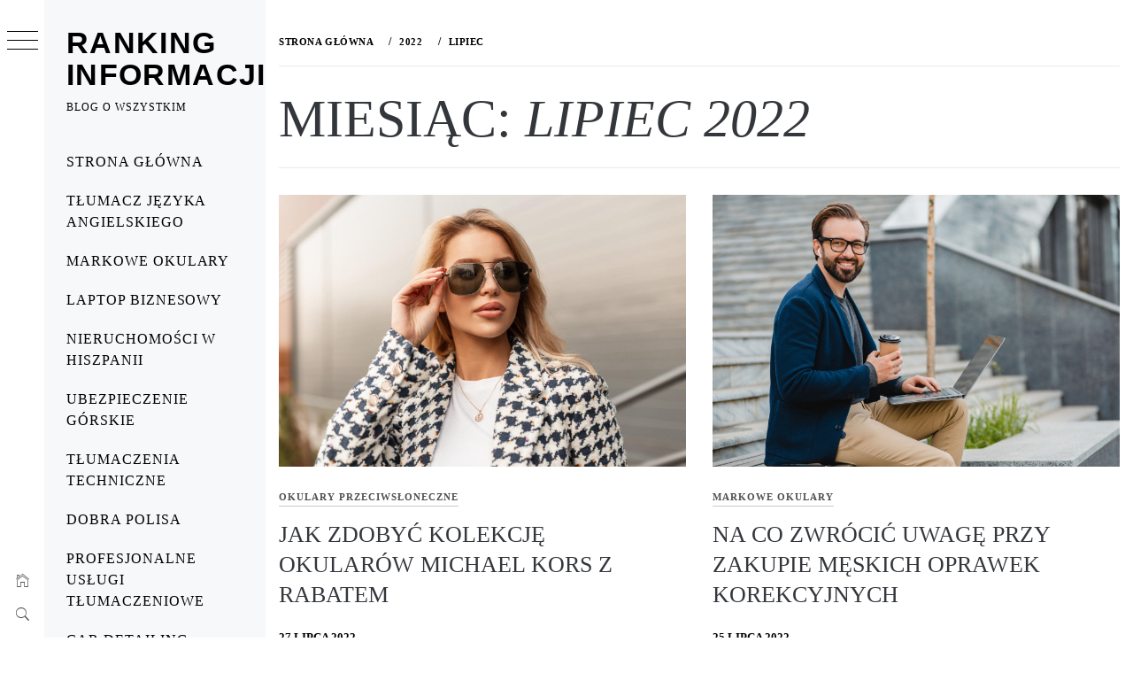

--- FILE ---
content_type: text/html; charset=UTF-8
request_url: https://www.rankingiofe.pl/2022/07/
body_size: 24842
content:
<!DOCTYPE html><html lang="pl-PL"><head><script data-no-optimize="1">var litespeed_docref=sessionStorage.getItem("litespeed_docref");litespeed_docref&&(Object.defineProperty(document,"referrer",{get:function(){return litespeed_docref}}),sessionStorage.removeItem("litespeed_docref"));</script> <meta charset="UTF-8"><meta name="viewport" content="width=device-width, initial-scale=1.0, maximum-scale=1.0, user-scalable=no" /><link rel="profile" href="http://gmpg.org/xfn/11"><title>lipiec 2022 &#8211; Ranking informacji</title><style type="text/css">body .primary-background,
            body button:hover,
            body button:focus,
            body input[type="button"]:hover,
            body input[type="reset"]:hover,
            body input[type="reset"]:focus,
            body input[type="submit"]:hover,
            body input[type="submit"]:focus,
            body .widget .social-widget-menu ul li,
            body .comments-area .comment-list .reply,
            body .slide-categories a:hover,
            body .slide-categories a:focus,
            body .widget .social-widget-menu ul li:hover a:before,
            body .widget .social-widget-menu ul li:focus a:before,
            body .ham,
            body .ham:before,
            body .ham:after,
            body .btn-load-more {
                background: #33363b;
            }

            body .entry-title,
            body .entry-title a {
                color: #33363b;

            }

                        body .secondary-background,
            body .wp-block-quote,
            body button,
            body input[type="button"],
            body input[type="reset"],
            body input[type="submit"],
            body .widget.widget_minimal_grid_tab_posts_widget ul.nav-tabs li.active a,
            body .widget.widget_minimal_grid_tab_posts_widget ul.nav-tabs > li > a:focus,
            body .widget.widget_minimal_grid_tab_posts_widget ul.nav-tabs > li > a:hover,
            body .author-info .author-social > a:hover,
            body .author-info .author-social > a:focus,
            body .widget .social-widget-menu ul li a:before,
            body .widget .social-widget-menu ul li:hover,
            body .widget .social-widget-menu ul li:focus,
            body .moretag,
            body .moretag,
            body .thememattic-search-icon:before,
            body .slide-categories a,
            body .search-button.active .thememattic-search-icon:before,
            body .search-button.active .thememattic-search-icon:after,
            body .btn-load-more:hover,
            body .btn-load-more:focus,
            body .menu-description{
                background: #ff2222;
            }

            body.woocommerce #content input.button.alt:hover,
            body.woocommerce #respond input#submit.alt:hover,
            body.woocommerce a.button.alt:hover,
            body.woocommerce button.button.alt:hover,
            body.woocommerce input.button.alt:hover,
            body.woocommerce-page #content input.button.alt:hover,
            body.woocommerce-page #respond input#submit.alt:hover,
            body.woocommerce-page a.button.alt:hover,
            body.woocommerce-page button.button.alt:hover,
            body.woocommerce-page input.button.alt:hover,
            body.woocommerce #content input.button,
            body.woocommerce #respond input#submit,
            body.woocommerce a.button,
            body.woocommerce button.button,
            body.woocommerce input.button,
            body.woocommerce-page #content input.button,
            body.woocommerce-page #respond input#submit,
            body.woocommerce-page a.button,
            body.woocommerce-page button.button,
            body.woocommerce-page input.button,
            body.woocommerce #respond input#submit.alt,
            body.woocommerce a.button.alt,
            body.woocommerce button.button.alt,
            body.woocommerce input.button.alt,
            body.woocommerce .site span.onsale:hover,
            body.woocommerce .site span.onsale:focus,
            body.woocommerce-active .site .widget .onsale:hover,
            body.woocommerce-active .site .widget .onsale:focus{
                background: #ff2222;
            }

            body .sticky header:before,
            body a:hover,
            body a:focus,
            body a:active,
            body .main-navigation .menu-wrapper > ul > li.current-menu-item > a,
            body .main-navigation .menu-wrapper > ul > li:hover > a,
            body .main-navigation .menu-wrapper > ul > li:focus > a,
            body .sidr a:hover,
            body .sidr a:focus,
            body .page-numbers.current {
                color: #ff2222;
            }

            body .ajax-loader,
            body .thememattic-search-icon:after {
                border-color: #ff2222 !important;
            }

                        body .section-recommended.section-bg {
                background: #f9e3d2;
            }

                        body .section-recommended.section-bg .home-full-grid-cat-section,
            body .section-recommended.section-bg .home-full-grid-cat-section a {
                color: #333;
            }

                        body,
            body .primary-font,
            body .site .site-title,
            body .section-title{
                font-family: Roboto !important;
            }

                        body .main-navigation #primary-menu li a,
            body h1, body h2, body h3, body h4, body h5, body h6,
            body .secondary-font,
            body .prime-excerpt,
            body blockquote,
            body.single .entry-content:before, .page .entry-content:before {
                font-family: Oswald !important;
            }

                        body .site-title {
                font-size: 34px !important;
            }

                        body, body button, body input, body select, body textarea, body p {
                font-size: 15px !important;
            }

                        body h1 {
                font-size: 32px;
            }

                        body h2,
            h2.entry-title {
                font-size: 26px;
            }

            body.woocommerce ul.products li.product .woocommerce-loop-category__title,
            body.woocommerce ul.products li.product .woocommerce-loop-product__title,
            body.woocommerce ul.products li.product h3{
                font-size: 26px;
            }
                        body h3 {
                font-size: 24px;
            }

                        body h4 {
                font-size: 18px;
            }

                        body h5 {
                font-size: 14px;
            }

                        body .masonry-grid.masonry-col article .entry-content,
            body .masonry-grid.masonry-col article .entry-content p {
                font-size: 15px !important;
            }

                        body .footer-widget-area {
                background: #f6f8f9;
            }

                        body .footer-widget-area,
            body .site-footer .widget-title,
            body .site-footer,
            body .site-footer a,
            body .site-footer a:visited {
                color: #000;
            }</style><meta name='robots' content='max-image-preview:large, noindex' /><link rel='dns-prefetch' href='//cdn.thememattic.com' /><link rel='dns-prefetch' href='//fonts.googleapis.com' /><link rel="alternate" type="application/rss+xml" title="Ranking informacji &raquo; Kanał z wpisami" href="https://www.rankingiofe.pl/feed/" /><link rel="alternate" type="application/rss+xml" title="Ranking informacji &raquo; Kanał z komentarzami" href="https://www.rankingiofe.pl/comments/feed/" /><style id='wp-img-auto-sizes-contain-inline-css' type='text/css'>img:is([sizes=auto i],[sizes^="auto," i]){contain-intrinsic-size:3000px 1500px}
/*# sourceURL=wp-img-auto-sizes-contain-inline-css */</style><link data-optimized="2" rel="stylesheet" href="https://www.rankingiofe.pl/wp-content/litespeed/css/3f950ac3f00c6ab2df39b6659afe3c09.css?ver=8427e" /><style id='global-styles-inline-css' type='text/css'>:root{--wp--preset--aspect-ratio--square: 1;--wp--preset--aspect-ratio--4-3: 4/3;--wp--preset--aspect-ratio--3-4: 3/4;--wp--preset--aspect-ratio--3-2: 3/2;--wp--preset--aspect-ratio--2-3: 2/3;--wp--preset--aspect-ratio--16-9: 16/9;--wp--preset--aspect-ratio--9-16: 9/16;--wp--preset--color--black: #000000;--wp--preset--color--cyan-bluish-gray: #abb8c3;--wp--preset--color--white: #ffffff;--wp--preset--color--pale-pink: #f78da7;--wp--preset--color--vivid-red: #cf2e2e;--wp--preset--color--luminous-vivid-orange: #ff6900;--wp--preset--color--luminous-vivid-amber: #fcb900;--wp--preset--color--light-green-cyan: #7bdcb5;--wp--preset--color--vivid-green-cyan: #00d084;--wp--preset--color--pale-cyan-blue: #8ed1fc;--wp--preset--color--vivid-cyan-blue: #0693e3;--wp--preset--color--vivid-purple: #9b51e0;--wp--preset--gradient--vivid-cyan-blue-to-vivid-purple: linear-gradient(135deg,rgb(6,147,227) 0%,rgb(155,81,224) 100%);--wp--preset--gradient--light-green-cyan-to-vivid-green-cyan: linear-gradient(135deg,rgb(122,220,180) 0%,rgb(0,208,130) 100%);--wp--preset--gradient--luminous-vivid-amber-to-luminous-vivid-orange: linear-gradient(135deg,rgb(252,185,0) 0%,rgb(255,105,0) 100%);--wp--preset--gradient--luminous-vivid-orange-to-vivid-red: linear-gradient(135deg,rgb(255,105,0) 0%,rgb(207,46,46) 100%);--wp--preset--gradient--very-light-gray-to-cyan-bluish-gray: linear-gradient(135deg,rgb(238,238,238) 0%,rgb(169,184,195) 100%);--wp--preset--gradient--cool-to-warm-spectrum: linear-gradient(135deg,rgb(74,234,220) 0%,rgb(151,120,209) 20%,rgb(207,42,186) 40%,rgb(238,44,130) 60%,rgb(251,105,98) 80%,rgb(254,248,76) 100%);--wp--preset--gradient--blush-light-purple: linear-gradient(135deg,rgb(255,206,236) 0%,rgb(152,150,240) 100%);--wp--preset--gradient--blush-bordeaux: linear-gradient(135deg,rgb(254,205,165) 0%,rgb(254,45,45) 50%,rgb(107,0,62) 100%);--wp--preset--gradient--luminous-dusk: linear-gradient(135deg,rgb(255,203,112) 0%,rgb(199,81,192) 50%,rgb(65,88,208) 100%);--wp--preset--gradient--pale-ocean: linear-gradient(135deg,rgb(255,245,203) 0%,rgb(182,227,212) 50%,rgb(51,167,181) 100%);--wp--preset--gradient--electric-grass: linear-gradient(135deg,rgb(202,248,128) 0%,rgb(113,206,126) 100%);--wp--preset--gradient--midnight: linear-gradient(135deg,rgb(2,3,129) 0%,rgb(40,116,252) 100%);--wp--preset--font-size--small: 13px;--wp--preset--font-size--medium: 20px;--wp--preset--font-size--large: 36px;--wp--preset--font-size--x-large: 42px;--wp--preset--spacing--20: 0.44rem;--wp--preset--spacing--30: 0.67rem;--wp--preset--spacing--40: 1rem;--wp--preset--spacing--50: 1.5rem;--wp--preset--spacing--60: 2.25rem;--wp--preset--spacing--70: 3.38rem;--wp--preset--spacing--80: 5.06rem;--wp--preset--shadow--natural: 6px 6px 9px rgba(0, 0, 0, 0.2);--wp--preset--shadow--deep: 12px 12px 50px rgba(0, 0, 0, 0.4);--wp--preset--shadow--sharp: 6px 6px 0px rgba(0, 0, 0, 0.2);--wp--preset--shadow--outlined: 6px 6px 0px -3px rgb(255, 255, 255), 6px 6px rgb(0, 0, 0);--wp--preset--shadow--crisp: 6px 6px 0px rgb(0, 0, 0);}:where(.is-layout-flex){gap: 0.5em;}:where(.is-layout-grid){gap: 0.5em;}body .is-layout-flex{display: flex;}.is-layout-flex{flex-wrap: wrap;align-items: center;}.is-layout-flex > :is(*, div){margin: 0;}body .is-layout-grid{display: grid;}.is-layout-grid > :is(*, div){margin: 0;}:where(.wp-block-columns.is-layout-flex){gap: 2em;}:where(.wp-block-columns.is-layout-grid){gap: 2em;}:where(.wp-block-post-template.is-layout-flex){gap: 1.25em;}:where(.wp-block-post-template.is-layout-grid){gap: 1.25em;}.has-black-color{color: var(--wp--preset--color--black) !important;}.has-cyan-bluish-gray-color{color: var(--wp--preset--color--cyan-bluish-gray) !important;}.has-white-color{color: var(--wp--preset--color--white) !important;}.has-pale-pink-color{color: var(--wp--preset--color--pale-pink) !important;}.has-vivid-red-color{color: var(--wp--preset--color--vivid-red) !important;}.has-luminous-vivid-orange-color{color: var(--wp--preset--color--luminous-vivid-orange) !important;}.has-luminous-vivid-amber-color{color: var(--wp--preset--color--luminous-vivid-amber) !important;}.has-light-green-cyan-color{color: var(--wp--preset--color--light-green-cyan) !important;}.has-vivid-green-cyan-color{color: var(--wp--preset--color--vivid-green-cyan) !important;}.has-pale-cyan-blue-color{color: var(--wp--preset--color--pale-cyan-blue) !important;}.has-vivid-cyan-blue-color{color: var(--wp--preset--color--vivid-cyan-blue) !important;}.has-vivid-purple-color{color: var(--wp--preset--color--vivid-purple) !important;}.has-black-background-color{background-color: var(--wp--preset--color--black) !important;}.has-cyan-bluish-gray-background-color{background-color: var(--wp--preset--color--cyan-bluish-gray) !important;}.has-white-background-color{background-color: var(--wp--preset--color--white) !important;}.has-pale-pink-background-color{background-color: var(--wp--preset--color--pale-pink) !important;}.has-vivid-red-background-color{background-color: var(--wp--preset--color--vivid-red) !important;}.has-luminous-vivid-orange-background-color{background-color: var(--wp--preset--color--luminous-vivid-orange) !important;}.has-luminous-vivid-amber-background-color{background-color: var(--wp--preset--color--luminous-vivid-amber) !important;}.has-light-green-cyan-background-color{background-color: var(--wp--preset--color--light-green-cyan) !important;}.has-vivid-green-cyan-background-color{background-color: var(--wp--preset--color--vivid-green-cyan) !important;}.has-pale-cyan-blue-background-color{background-color: var(--wp--preset--color--pale-cyan-blue) !important;}.has-vivid-cyan-blue-background-color{background-color: var(--wp--preset--color--vivid-cyan-blue) !important;}.has-vivid-purple-background-color{background-color: var(--wp--preset--color--vivid-purple) !important;}.has-black-border-color{border-color: var(--wp--preset--color--black) !important;}.has-cyan-bluish-gray-border-color{border-color: var(--wp--preset--color--cyan-bluish-gray) !important;}.has-white-border-color{border-color: var(--wp--preset--color--white) !important;}.has-pale-pink-border-color{border-color: var(--wp--preset--color--pale-pink) !important;}.has-vivid-red-border-color{border-color: var(--wp--preset--color--vivid-red) !important;}.has-luminous-vivid-orange-border-color{border-color: var(--wp--preset--color--luminous-vivid-orange) !important;}.has-luminous-vivid-amber-border-color{border-color: var(--wp--preset--color--luminous-vivid-amber) !important;}.has-light-green-cyan-border-color{border-color: var(--wp--preset--color--light-green-cyan) !important;}.has-vivid-green-cyan-border-color{border-color: var(--wp--preset--color--vivid-green-cyan) !important;}.has-pale-cyan-blue-border-color{border-color: var(--wp--preset--color--pale-cyan-blue) !important;}.has-vivid-cyan-blue-border-color{border-color: var(--wp--preset--color--vivid-cyan-blue) !important;}.has-vivid-purple-border-color{border-color: var(--wp--preset--color--vivid-purple) !important;}.has-vivid-cyan-blue-to-vivid-purple-gradient-background{background: var(--wp--preset--gradient--vivid-cyan-blue-to-vivid-purple) !important;}.has-light-green-cyan-to-vivid-green-cyan-gradient-background{background: var(--wp--preset--gradient--light-green-cyan-to-vivid-green-cyan) !important;}.has-luminous-vivid-amber-to-luminous-vivid-orange-gradient-background{background: var(--wp--preset--gradient--luminous-vivid-amber-to-luminous-vivid-orange) !important;}.has-luminous-vivid-orange-to-vivid-red-gradient-background{background: var(--wp--preset--gradient--luminous-vivid-orange-to-vivid-red) !important;}.has-very-light-gray-to-cyan-bluish-gray-gradient-background{background: var(--wp--preset--gradient--very-light-gray-to-cyan-bluish-gray) !important;}.has-cool-to-warm-spectrum-gradient-background{background: var(--wp--preset--gradient--cool-to-warm-spectrum) !important;}.has-blush-light-purple-gradient-background{background: var(--wp--preset--gradient--blush-light-purple) !important;}.has-blush-bordeaux-gradient-background{background: var(--wp--preset--gradient--blush-bordeaux) !important;}.has-luminous-dusk-gradient-background{background: var(--wp--preset--gradient--luminous-dusk) !important;}.has-pale-ocean-gradient-background{background: var(--wp--preset--gradient--pale-ocean) !important;}.has-electric-grass-gradient-background{background: var(--wp--preset--gradient--electric-grass) !important;}.has-midnight-gradient-background{background: var(--wp--preset--gradient--midnight) !important;}.has-small-font-size{font-size: var(--wp--preset--font-size--small) !important;}.has-medium-font-size{font-size: var(--wp--preset--font-size--medium) !important;}.has-large-font-size{font-size: var(--wp--preset--font-size--large) !important;}.has-x-large-font-size{font-size: var(--wp--preset--font-size--x-large) !important;}
/*# sourceURL=global-styles-inline-css */</style><style id='classic-theme-styles-inline-css' type='text/css'>/*! This file is auto-generated */
.wp-block-button__link{color:#fff;background-color:#32373c;border-radius:9999px;box-shadow:none;text-decoration:none;padding:calc(.667em + 2px) calc(1.333em + 2px);font-size:1.125em}.wp-block-file__button{background:#32373c;color:#fff;text-decoration:none}
/*# sourceURL=/wp-includes/css/classic-themes.min.css */</style><style id='admin-bar-inline-css' type='text/css'>/* Hide CanvasJS credits for P404 charts specifically */
    #p404RedirectChart .canvasjs-chart-credit {
        display: none !important;
    }
    
    #p404RedirectChart canvas {
        border-radius: 6px;
    }

    .p404-redirect-adminbar-weekly-title {
        font-weight: bold;
        font-size: 14px;
        color: #fff;
        margin-bottom: 6px;
    }

    #wpadminbar #wp-admin-bar-p404_free_top_button .ab-icon:before {
        content: "\f103";
        color: #dc3545;
        top: 3px;
    }
    
    #wp-admin-bar-p404_free_top_button .ab-item {
        min-width: 80px !important;
        padding: 0px !important;
    }
    
    /* Ensure proper positioning and z-index for P404 dropdown */
    .p404-redirect-adminbar-dropdown-wrap { 
        min-width: 0; 
        padding: 0;
        position: static !important;
    }
    
    #wpadminbar #wp-admin-bar-p404_free_top_button_dropdown {
        position: static !important;
    }
    
    #wpadminbar #wp-admin-bar-p404_free_top_button_dropdown .ab-item {
        padding: 0 !important;
        margin: 0 !important;
    }
    
    .p404-redirect-dropdown-container {
        min-width: 340px;
        padding: 18px 18px 12px 18px;
        background: #23282d !important;
        color: #fff;
        border-radius: 12px;
        box-shadow: 0 8px 32px rgba(0,0,0,0.25);
        margin-top: 10px;
        position: relative !important;
        z-index: 999999 !important;
        display: block !important;
        border: 1px solid #444;
    }
    
    /* Ensure P404 dropdown appears on hover */
    #wpadminbar #wp-admin-bar-p404_free_top_button .p404-redirect-dropdown-container { 
        display: none !important;
    }
    
    #wpadminbar #wp-admin-bar-p404_free_top_button:hover .p404-redirect-dropdown-container { 
        display: block !important;
    }
    
    #wpadminbar #wp-admin-bar-p404_free_top_button:hover #wp-admin-bar-p404_free_top_button_dropdown .p404-redirect-dropdown-container {
        display: block !important;
    }
    
    .p404-redirect-card {
        background: #2c3338;
        border-radius: 8px;
        padding: 18px 18px 12px 18px;
        box-shadow: 0 2px 8px rgba(0,0,0,0.07);
        display: flex;
        flex-direction: column;
        align-items: flex-start;
        border: 1px solid #444;
    }
    
    .p404-redirect-btn {
        display: inline-block;
        background: #dc3545;
        color: #fff !important;
        font-weight: bold;
        padding: 5px 22px;
        border-radius: 8px;
        text-decoration: none;
        font-size: 17px;
        transition: background 0.2s, box-shadow 0.2s;
        margin-top: 8px;
        box-shadow: 0 2px 8px rgba(220,53,69,0.15);
        text-align: center;
        line-height: 1.6;
    }
    
    .p404-redirect-btn:hover {
        background: #c82333;
        color: #fff !important;
        box-shadow: 0 4px 16px rgba(220,53,69,0.25);
    }
    
    /* Prevent conflicts with other admin bar dropdowns */
    #wpadminbar .ab-top-menu > li:hover > .ab-item,
    #wpadminbar .ab-top-menu > li.hover > .ab-item {
        z-index: auto;
    }
    
    #wpadminbar #wp-admin-bar-p404_free_top_button:hover > .ab-item {
        z-index: 999998 !important;
    }
    
/*# sourceURL=admin-bar-inline-css */</style> <script type="litespeed/javascript" data-src="https://www.rankingiofe.pl/wp-includes/js/jquery/jquery.min.js" id="jquery-core-js"></script> <link rel="https://api.w.org/" href="https://www.rankingiofe.pl/wp-json/" /><link rel="EditURI" type="application/rsd+xml" title="RSD" href="https://www.rankingiofe.pl/xmlrpc.php?rsd" /><meta name="generator" content="WordPress 6.9" /> <script type="litespeed/javascript">var jabvfcr={selector:"DIV.site-copyright",manipulation:"html",html:'PRAWA AUTORSKIE © WSZELKIE PRAWA ZASTRZEŻONE'}</script> <link rel="shortcut icon" href="https://www.rankingiofe.pl/wp-content/uploads/2024/04/zblizenie-portret-mlodej-kobiety-z-azji-muzyka-skrzypek-gra-na-skrzypcach-relaks-w-ogrodzie.jpg" /></head><body class="archive date wp-theme-minimal-grid extended-menu hfeed thememattic-full-layout no-sidebar"><aside id="thememattic-aside" class="aside-panel"><div class="menu-mobile"><div class="trigger-nav"><div class="trigger-icon nav-toogle menu-mobile-toogle">
<a class="trigger-icon" href="javascript:void(0)">
<span class="icon-bar top"></span>
<span class="icon-bar middle"></span>
<span class="icon-bar bottom"></span>
</a></div></div><div class="trigger-nav-right"><ul class="nav-right-options"><li>
<span class="icon-search">
<i class="thememattic-icon ion-ios-search"></i>
</span></li><li>
<a class="site-logo site-logo-mobile" href="https://www.rankingiofe.pl">
<i class="thememattic-icon ion-ios-home-outline"></i>
</a></li></ul></div></div><div class="aside-menu"><div class="nav-panel"><div class="trigger-nav"><div class="trigger-icon trigger-icon-wraper nav-toogle nav-panel-toogle">
<a class="trigger-icon" href="javascript:void(0)">
<span class="icon-bar top"></span>
<span class="icon-bar middle"></span>
<span class="icon-bar bottom"></span>
</a></div></div><div class="asidepanel-icon"><div class="asidepanel-icon__item"><div class="contact-icons">
<a class="" href="https://www.rankingiofe.pl">
<i class="thememattic-icon ion-ios-home-outline"></i>
</a></div></div><div class="asidepanel-icon__item"><div class="contact-icons">
<span class="icon-search">
<i class="thememattic-icon ion-ios-search"></i>
</span></div></div></div></div><div class="menu-panel"><div class="menu-panel-wrapper"><div class="site-branding"><p class="site-title"><a href="https://www.rankingiofe.pl/"
rel="home">Ranking informacji</a></p><p class="site-description secondary-font">
Blog o wszystkim</p></div><div class="thememattic-navigation"><nav id="site-navigation" class="main-navigation">
<span class="toggle-menu" aria-controls="primary-menu" aria-expanded="false">
<span class="screen-reader-text">
Menu główne                                </span>
<i class="ham"></i>
</span><div class="menu-wrapper"><ul id="primary-menu" class="menu"><li id="menu-item-15" class="menu-item menu-item-type-custom menu-item-object-custom menu-item-15"><a href="/">Strona główna</a></li><li id="menu-item-42" class="menu-item menu-item-type-taxonomy menu-item-object-category menu-item-42"><a href="https://www.rankingiofe.pl/kategoria/tlumacz-jezyka-angielskiego/">Tłumacz języka angielskiego</a></li><li id="menu-item-478" class="menu-item menu-item-type-taxonomy menu-item-object-category menu-item-478"><a href="https://www.rankingiofe.pl/kategoria/markowe-okulary/">Markowe okulary</a></li><li id="menu-item-479" class="menu-item menu-item-type-taxonomy menu-item-object-category menu-item-479"><a href="https://www.rankingiofe.pl/kategoria/laptop-biznesowy/">Laptop biznesowy</a></li><li id="menu-item-480" class="menu-item menu-item-type-taxonomy menu-item-object-category menu-item-480"><a href="https://www.rankingiofe.pl/kategoria/nieruchomosci-w-hiszpanii/">Nieruchomości w Hiszpanii</a></li><li id="menu-item-481" class="menu-item menu-item-type-taxonomy menu-item-object-category menu-item-481"><a href="https://www.rankingiofe.pl/kategoria/ubezpieczenie-gorskie/">Ubezpieczenie górskie</a></li><li id="menu-item-482" class="menu-item menu-item-type-taxonomy menu-item-object-category menu-item-482"><a href="https://www.rankingiofe.pl/kategoria/tlumaczenia-techniczne/">Tłumaczenia techniczne</a></li><li id="menu-item-483" class="menu-item menu-item-type-taxonomy menu-item-object-category menu-item-483"><a href="https://www.rankingiofe.pl/kategoria/dobra-polisa/">Dobra polisa</a></li><li id="menu-item-484" class="menu-item menu-item-type-taxonomy menu-item-object-category menu-item-484"><a href="https://www.rankingiofe.pl/kategoria/profesjonalne-uslugi-tlumaczeniowe/">Profesjonalne usługi tłumaczeniowe</a></li><li id="menu-item-485" class="menu-item menu-item-type-taxonomy menu-item-object-category menu-item-485"><a href="https://www.rankingiofe.pl/kategoria/car-detailing/">Car detailing</a></li><li id="menu-item-486" class="menu-item menu-item-type-taxonomy menu-item-object-category menu-item-486"><a href="https://www.rankingiofe.pl/kategoria/ubezpieczenia-zdrowotne-dla-cudzoziemcow/">Ubezpieczenia zdrowotne dla cudzoziemców</a></li></ul></div></nav></div></div><div class="header-image-overlay"></div></div></div></aside><div id="page" class="site">
<a class="skip-link screen-reader-text" href="#content">Przejdź do treści</a><div class="popup-search"><div class="table-align"><div class="table-align-cell"><form role="search" method="get" class="search-form" action="https://www.rankingiofe.pl/">
<label>
<span class="screen-reader-text">Szukaj:</span>
<input type="search" class="search-field" placeholder="Szukaj &hellip;" value="" name="s" />
</label>
<input type="submit" class="search-submit" value="Szukaj" /></form></div></div><div class="close-popup"></div></div><div id="content" class="site-content"><header class="inner-banner"><div class="thememattic-breadcrumb"><div role="navigation" aria-label="Okruszki" class="breadcrumb-trail breadcrumbs" itemprop="breadcrumb"><ul class="trail-items" itemscope itemtype="http://schema.org/BreadcrumbList"><meta name="numberOfItems" content="3" /><meta name="itemListOrder" content="Ascending" /><li itemprop="itemListElement" itemscope itemtype="http://schema.org/ListItem" class="trail-item trail-begin"><a href="https://www.rankingiofe.pl/" rel="home" itemprop="item"><span itemprop="name">Strona główna</span></a><meta itemprop="position" content="1" /></li><li itemprop="itemListElement" itemscope itemtype="http://schema.org/ListItem" class="trail-item"><a href="https://www.rankingiofe.pl/2022/" itemprop="item"><span itemprop="name">2022</span></a><meta itemprop="position" content="2" /></li><li itemprop="itemListElement" itemscope itemtype="http://schema.org/ListItem" class="trail-item trail-end"><a href="https://www.rankingiofe.pl/2022/07/" itemprop="item"><span itemprop="name">lipiec</span></a><meta itemprop="position" content="3" /></li></ul></div></div><h1 class="entry-title">Miesiąc: <span>lipiec 2022</span></h1></header><div class="content-inner-wrapper"><div id="primary" class="content-area"><main id="main" class="site-main"><div class="masonry-grid masonry-col"><article id="post-129" class="post-129 post type-post status-publish format-standard has-post-thumbnail hentry category-okulary-przeciwsloneczne"><div class="tm-archive-wrapper"><div class="entry-content"><div class="post-thumb"><img data-lazyloaded="1" src="[data-uri]" width="1500" height="1000" data-src="https://www.rankingiofe.pl/wp-content/uploads/2022/07/fashionable-street-portrait-of-a-young-beautiful-girl-in-stylish-elegant-clothes-straightens-her-sunglasses-in-the-city.jpg" class="attachment-full size-full wp-post-image" alt="" decoding="async" fetchpriority="high" data-srcset="https://www.rankingiofe.pl/wp-content/uploads/2022/07/fashionable-street-portrait-of-a-young-beautiful-girl-in-stylish-elegant-clothes-straightens-her-sunglasses-in-the-city.jpg 1500w, https://www.rankingiofe.pl/wp-content/uploads/2022/07/fashionable-street-portrait-of-a-young-beautiful-girl-in-stylish-elegant-clothes-straightens-her-sunglasses-in-the-city-300x200.jpg 300w, https://www.rankingiofe.pl/wp-content/uploads/2022/07/fashionable-street-portrait-of-a-young-beautiful-girl-in-stylish-elegant-clothes-straightens-her-sunglasses-in-the-city-1024x683.jpg 1024w, https://www.rankingiofe.pl/wp-content/uploads/2022/07/fashionable-street-portrait-of-a-young-beautiful-girl-in-stylish-elegant-clothes-straightens-her-sunglasses-in-the-city-768x512.jpg 768w, https://www.rankingiofe.pl/wp-content/uploads/2022/07/fashionable-street-portrait-of-a-young-beautiful-girl-in-stylish-elegant-clothes-straightens-her-sunglasses-in-the-city-480x320.jpg 480w" data-sizes="(max-width: 1500px) 100vw, 1500px" /><div class="grid-item-overlay">
<a href="https://www.rankingiofe.pl/jak-zdobyc-kolekcje-okularow-michael-kors-z-rabatem/"><span></span></a></div></div><header class="entry-header"><div class='entry-meta-cat'><a href="https://www.rankingiofe.pl/kategoria/okulary-przeciwsloneczne/" rel="category tag">Okulary przeciwsłoneczne</a></div><h2 class="entry-title"><a href="https://www.rankingiofe.pl/jak-zdobyc-kolekcje-okularow-michael-kors-z-rabatem/" rel="bookmark">Jak zdobyć kolekcję okularów Michael Kors z rabatem</a></h2></header>
<span class="posted-on"><a href="https://www.rankingiofe.pl/2022/07/27/" rel="bookmark"><time class="entry-date published" datetime="2022-07-27T07:57:36+02:00">27 lipca 2022</time><time class="updated" datetime="2022-07-27T10:48:36+02:00">27 lipca 2022</time></a></span><p>Kolekcja okularów Michael Kors to marzenie każdej miłośniczki piękna. Marka Michael Kors znana jest z wyszukanego stylu, a okulary nie są wyjątkiem. Ten klasyczny, elegancki design doskonale współgra z uniwersalną estetyką mody tej marki, dzięki czemu jest idealnym dodatkiem do codziennej garderoby. Aby dostać swoje ręce na tej pięknej kolekcji w najlepszej możliwej cenie, będziesz chciał wiedzieć, jak zdobyć kolekcję [&hellip;]</p></div></div></article><article id="post-146" class="post-146 post type-post status-publish format-standard has-post-thumbnail hentry category-markowe-okulary"><div class="tm-archive-wrapper"><div class="entry-content"><div class="post-thumb"><img data-lazyloaded="1" src="[data-uri]" width="1500" height="1000" data-src="https://www.rankingiofe.pl/wp-content/uploads/2022/07/handsome-smiling-bearded-man-in-glasses-working-on-laptop.jpg" class="attachment-full size-full wp-post-image" alt="" decoding="async" data-srcset="https://www.rankingiofe.pl/wp-content/uploads/2022/07/handsome-smiling-bearded-man-in-glasses-working-on-laptop.jpg 1500w, https://www.rankingiofe.pl/wp-content/uploads/2022/07/handsome-smiling-bearded-man-in-glasses-working-on-laptop-300x200.jpg 300w, https://www.rankingiofe.pl/wp-content/uploads/2022/07/handsome-smiling-bearded-man-in-glasses-working-on-laptop-1024x683.jpg 1024w, https://www.rankingiofe.pl/wp-content/uploads/2022/07/handsome-smiling-bearded-man-in-glasses-working-on-laptop-768x512.jpg 768w, https://www.rankingiofe.pl/wp-content/uploads/2022/07/handsome-smiling-bearded-man-in-glasses-working-on-laptop-480x320.jpg 480w" data-sizes="(max-width: 1500px) 100vw, 1500px" /><div class="grid-item-overlay">
<a href="https://www.rankingiofe.pl/na-co-zwrocic-uwage-przy-zakupie-meskich-oprawek-korekcyjnych/"><span></span></a></div></div><header class="entry-header"><div class='entry-meta-cat'><a href="https://www.rankingiofe.pl/kategoria/markowe-okulary/" rel="category tag">Markowe okulary</a></div><h2 class="entry-title"><a href="https://www.rankingiofe.pl/na-co-zwrocic-uwage-przy-zakupie-meskich-oprawek-korekcyjnych/" rel="bookmark">Na co zwrócić uwagę przy zakupie męskich oprawek korekcyjnych</a></h2></header>
<span class="posted-on"><a href="https://www.rankingiofe.pl/2022/07/25/" rel="bookmark"><time class="entry-date published" datetime="2022-07-25T10:28:11+02:00">25 lipca 2022</time><time class="updated" datetime="2022-07-27T11:01:38+02:00">27 lipca 2022</time></a></span><p>Okulary korekcyjne to konieczność, gdy mamy problemy ze wzrokiem. Dlatego też, zwłaszcza gdy jesteśmy młodzi i nasz wzrok jest jeszcze doskonały, większość z nas skłania się do zakupu niektórych. Soczewki korekcyjne pomagają nam widzieć wyraźnie, bez rozmyć i zniekształceń obrazu. Mogą być używane do korygowania prezbiopii (stanu, który sprawia, że ludzie nie są w stanie skupić się na odległych obiektach), [&hellip;]</p></div></div></article><article id="post-124" class="post-124 post type-post status-publish format-standard has-post-thumbnail hentry category-ogrzewanie-podlogowe"><div class="tm-archive-wrapper"><div class="entry-content"><div class="post-thumb"><img data-lazyloaded="1" src="[data-uri]" width="1500" height="1000" data-src="https://www.rankingiofe.pl/wp-content/uploads/2022/07/stylish-and-modern-living-room-interior-with-blue-velvet-sofa-paintings-design-black-lamp-plant-table-and-decoration-concrete-floor.jpg" class="attachment-full size-full wp-post-image" alt="" decoding="async" data-srcset="https://www.rankingiofe.pl/wp-content/uploads/2022/07/stylish-and-modern-living-room-interior-with-blue-velvet-sofa-paintings-design-black-lamp-plant-table-and-decoration-concrete-floor.jpg 1500w, https://www.rankingiofe.pl/wp-content/uploads/2022/07/stylish-and-modern-living-room-interior-with-blue-velvet-sofa-paintings-design-black-lamp-plant-table-and-decoration-concrete-floor-300x200.jpg 300w, https://www.rankingiofe.pl/wp-content/uploads/2022/07/stylish-and-modern-living-room-interior-with-blue-velvet-sofa-paintings-design-black-lamp-plant-table-and-decoration-concrete-floor-1024x683.jpg 1024w, https://www.rankingiofe.pl/wp-content/uploads/2022/07/stylish-and-modern-living-room-interior-with-blue-velvet-sofa-paintings-design-black-lamp-plant-table-and-decoration-concrete-floor-768x512.jpg 768w, https://www.rankingiofe.pl/wp-content/uploads/2022/07/stylish-and-modern-living-room-interior-with-blue-velvet-sofa-paintings-design-black-lamp-plant-table-and-decoration-concrete-floor-480x320.jpg 480w" data-sizes="(max-width: 1500px) 100vw, 1500px" /><div class="grid-item-overlay">
<a href="https://www.rankingiofe.pl/jak-zainstalowac-ogrzewanie-podlogowe/"><span></span></a></div></div><header class="entry-header"><div class='entry-meta-cat'><a href="https://www.rankingiofe.pl/kategoria/ogrzewanie-podlogowe/" rel="category tag">Ogrzewanie podłogowe</a></div><h2 class="entry-title"><a href="https://www.rankingiofe.pl/jak-zainstalowac-ogrzewanie-podlogowe/" rel="bookmark">Jak zainstalować ogrzewanie podłogowe</a></h2></header>
<span class="posted-on"><a href="https://www.rankingiofe.pl/2022/07/23/" rel="bookmark"><time class="entry-date published updated" datetime="2022-07-23T09:38:45+02:00">23 lipca 2022</time></a></span><p>Instalacja ogrzewania podłogowego jest świetną opcją, aby utrzymać dom przytulny w zimnych porach roku i energooszczędny. Ogrzewanie podłogowe jest również znane jako ogrzewanie promiennikowe, ponieważ ogrzewa ziemię zamiast powietrza. Jest to naprawdę opłacalne rozwiązanie, które nie tylko pomoże Ci zaoszczędzić pieniądze, ale również może zwiększyć wartość Twojego domu.</p></div></div></article><article id="post-116" class="post-116 post type-post status-publish format-standard has-post-thumbnail hentry category-przetargi-medyczne"><div class="tm-archive-wrapper"><div class="entry-content"><div class="post-thumb"><img data-lazyloaded="1" src="[data-uri]" width="1500" height="1080" data-src="https://www.rankingiofe.pl/wp-content/uploads/2022/07/coronavirus-vaccine-composition-in-lab.jpg" class="attachment-full size-full wp-post-image" alt="" decoding="async" loading="lazy" data-srcset="https://www.rankingiofe.pl/wp-content/uploads/2022/07/coronavirus-vaccine-composition-in-lab.jpg 1500w, https://www.rankingiofe.pl/wp-content/uploads/2022/07/coronavirus-vaccine-composition-in-lab-300x216.jpg 300w, https://www.rankingiofe.pl/wp-content/uploads/2022/07/coronavirus-vaccine-composition-in-lab-1024x737.jpg 1024w, https://www.rankingiofe.pl/wp-content/uploads/2022/07/coronavirus-vaccine-composition-in-lab-768x553.jpg 768w, https://www.rankingiofe.pl/wp-content/uploads/2022/07/coronavirus-vaccine-composition-in-lab-480x346.jpg 480w" data-sizes="auto, (max-width: 1500px) 100vw, 1500px" /><div class="grid-item-overlay">
<a href="https://www.rankingiofe.pl/jak-dzialaja-przetargi-medyczne-w-polsce/"><span></span></a></div></div><header class="entry-header"><div class='entry-meta-cat'><a href="https://www.rankingiofe.pl/kategoria/przetargi-medyczne/" rel="category tag">Przetargi medyczne</a></div><h2 class="entry-title"><a href="https://www.rankingiofe.pl/jak-dzialaja-przetargi-medyczne-w-polsce/" rel="bookmark">Jak działają przetargi medyczne w Polsce?</a></h2></header>
<span class="posted-on"><a href="https://www.rankingiofe.pl/2022/07/23/" rel="bookmark"><time class="entry-date published" datetime="2022-07-23T09:14:22+02:00">23 lipca 2022</time><time class="updated" datetime="2022-07-23T09:16:59+02:00">23 lipca 2022</time></a></span><p>Przetargi medyczne to proces negocjacji przedofertowych, który pomaga wykonawcom przygotować szacunki kosztów i czasu potrzebnego do realizacji zamówienia. Wykonawcy składają wnioski online o przetargi, do których dostęp można uzyskać za pośrednictwem portalu przetargowego. System przetargowy ma na celu promowanie przejrzystości, konkurencji i obniżenia kosztów. Oznacza to, że cena każdego przetargu jest publikowana przed przyjęciem ofert &#8211; co oznacza, że konkurenci [&hellip;]</p></div></div></article><article id="post-109" class="post-109 post type-post status-publish format-standard has-post-thumbnail hentry category-laptop-biznesowy"><div class="tm-archive-wrapper"><div class="entry-content"><div class="post-thumb"><img data-lazyloaded="1" src="[data-uri]" width="1500" height="1000" data-src="https://www.rankingiofe.pl/wp-content/uploads/2022/07/cropped-image-of-professional-businesswoman-working-at-her-office-via-laptop-young-female-manager-using-portable-computer-device-while-sitting-at-modern-loft-flare-light-work-process-concept-1.jpg" class="attachment-full size-full wp-post-image" alt="" decoding="async" loading="lazy" data-srcset="https://www.rankingiofe.pl/wp-content/uploads/2022/07/cropped-image-of-professional-businesswoman-working-at-her-office-via-laptop-young-female-manager-using-portable-computer-device-while-sitting-at-modern-loft-flare-light-work-process-concept-1.jpg 1500w, https://www.rankingiofe.pl/wp-content/uploads/2022/07/[base64].jpg 300w, https://www.rankingiofe.pl/wp-content/uploads/2022/07/[base64].jpg 1024w, https://www.rankingiofe.pl/wp-content/uploads/2022/07/[base64].jpg 768w, https://www.rankingiofe.pl/wp-content/uploads/2022/07/[base64].jpg 480w" data-sizes="auto, (max-width: 1500px) 100vw, 1500px" /><div class="grid-item-overlay">
<a href="https://www.rankingiofe.pl/szukasz-biznesowego-laptopa-ktory-spelni-twoje-potrzeby-oto-jak-go-wybrac/"><span></span></a></div></div><header class="entry-header"><div class='entry-meta-cat'><a href="https://www.rankingiofe.pl/kategoria/laptop-biznesowy/" rel="category tag">Laptop biznesowy</a></div><h2 class="entry-title"><a href="https://www.rankingiofe.pl/szukasz-biznesowego-laptopa-ktory-spelni-twoje-potrzeby-oto-jak-go-wybrac/" rel="bookmark">Szukasz biznesowego laptopa, który spełni Twoje potrzeby? Oto jak go wybrać</a></h2></header>
<span class="posted-on"><a href="https://www.rankingiofe.pl/2022/07/22/" rel="bookmark"><time class="entry-date published" datetime="2022-07-22T16:37:31+02:00">22 lipca 2022</time><time class="updated" datetime="2022-07-22T16:40:05+02:00">22 lipca 2022</time></a></span><p>Dzięki postępowi w technologii i okazyjnym cenom, laptopy nigdy nie były tańsze. Teraz możesz mieć w pełni funkcjonalny laptop za 300 USD lub mniej &#8211; a niektóre maszyny kosztują mniej niż to. Który z nich jest więc odpowiedni dla Ciebie? To zależy od rodzaju pracy, jaką wykonujesz, ile musisz nosić i ile pieniędzy chcesz wydać. Oto wszystko, co musisz wiedzieć [&hellip;]</p></div></div></article><article id="post-139" class="post-139 post type-post status-publish format-standard has-post-thumbnail hentry category-markowe-okulary"><div class="tm-archive-wrapper"><div class="entry-content"><div class="post-thumb"><img data-lazyloaded="1" src="[data-uri]" width="1500" height="1000" data-src="https://www.rankingiofe.pl/wp-content/uploads/2022/07/two-young-and-beautiful-girls-gossiping-on-the-terrace-with-a-cup-of-coffee-1.jpg" class="attachment-full size-full wp-post-image" alt="" decoding="async" loading="lazy" data-srcset="https://www.rankingiofe.pl/wp-content/uploads/2022/07/two-young-and-beautiful-girls-gossiping-on-the-terrace-with-a-cup-of-coffee-1.jpg 1500w, https://www.rankingiofe.pl/wp-content/uploads/2022/07/two-young-and-beautiful-girls-gossiping-on-the-terrace-with-a-cup-of-coffee-1-300x200.jpg 300w, https://www.rankingiofe.pl/wp-content/uploads/2022/07/two-young-and-beautiful-girls-gossiping-on-the-terrace-with-a-cup-of-coffee-1-1024x683.jpg 1024w, https://www.rankingiofe.pl/wp-content/uploads/2022/07/two-young-and-beautiful-girls-gossiping-on-the-terrace-with-a-cup-of-coffee-1-768x512.jpg 768w, https://www.rankingiofe.pl/wp-content/uploads/2022/07/two-young-and-beautiful-girls-gossiping-on-the-terrace-with-a-cup-of-coffee-1-480x320.jpg 480w" data-sizes="auto, (max-width: 1500px) 100vw, 1500px" /><div class="grid-item-overlay">
<a href="https://www.rankingiofe.pl/krotka-historia-okularow-korekcyjnych-jak-pomogly-nam-lepiej-widziec/"><span></span></a></div></div><header class="entry-header"><div class='entry-meta-cat'><a href="https://www.rankingiofe.pl/kategoria/markowe-okulary/" rel="category tag">Markowe okulary</a></div><h2 class="entry-title"><a href="https://www.rankingiofe.pl/krotka-historia-okularow-korekcyjnych-jak-pomogly-nam-lepiej-widziec/" rel="bookmark">Krótka historia okularów korekcyjnych &#8211; jak pomogły nam lepiej widzieć</a></h2></header>
<span class="posted-on"><a href="https://www.rankingiofe.pl/2022/07/22/" rel="bookmark"><time class="entry-date published" datetime="2022-07-22T10:20:55+02:00">22 lipca 2022</time><time class="updated" datetime="2022-07-27T10:27:41+02:00">27 lipca 2022</time></a></span><p>Soczewki korekcyjne są tak powszechne we współczesnym życiu, że łatwo zapomnieć, jak rewolucyjne były w momencie ich pojawienia się. Przez tysiące lat ludzie, którzy nie widzieli zbyt dobrze, musieli polegać na osobach z otoczenia, które przekazywały im informacje, lub upraszczały ich otoczenie do minimum. W niektórych kulturach doprowadziło to do powstania skomplikowanych systemów blind-curation, takich jak ten stosowany przez Inków [&hellip;]</p></div></div></article><article id="post-132" class="post-132 post type-post status-publish format-standard has-post-thumbnail hentry category-markowe-okulary"><div class="tm-archive-wrapper"><div class="entry-content"><div class="post-thumb"><img data-lazyloaded="1" src="[data-uri]" width="1500" height="1125" data-src="https://www.rankingiofe.pl/wp-content/uploads/2022/07/young-beautiful-smiling-hipster-woman-in-trendy-summer-clothes-sexy-carefree-woman-posing-on-the-street-background-at-sunset-positive-model-outdoors-cheerful-and-happy-in-sunglasses.jpg" class="attachment-full size-full wp-post-image" alt="" decoding="async" loading="lazy" data-srcset="https://www.rankingiofe.pl/wp-content/uploads/2022/07/young-beautiful-smiling-hipster-woman-in-trendy-summer-clothes-sexy-carefree-woman-posing-on-the-street-background-at-sunset-positive-model-outdoors-cheerful-and-happy-in-sunglasses.jpg 1500w, https://www.rankingiofe.pl/wp-content/uploads/2022/07/young-beautiful-smiling-hipster-woman-in-trendy-summer-clothes-sexy-carefree-woman-posing-on-the-street-background-at-sunset-positive-model-outdoors-cheerful-and-happy-in-sunglasses-300x225.jpg 300w, https://www.rankingiofe.pl/wp-content/uploads/2022/07/young-beautiful-smiling-hipster-woman-in-trendy-summer-clothes-sexy-carefree-woman-posing-on-the-street-background-at-sunset-positive-model-outdoors-cheerful-and-happy-in-sunglasses-1024x768.jpg 1024w, https://www.rankingiofe.pl/wp-content/uploads/2022/07/young-beautiful-smiling-hipster-woman-in-trendy-summer-clothes-sexy-carefree-woman-posing-on-the-street-background-at-sunset-positive-model-outdoors-cheerful-and-happy-in-sunglasses-768x576.jpg 768w, https://www.rankingiofe.pl/wp-content/uploads/2022/07/young-beautiful-smiling-hipster-woman-in-trendy-summer-clothes-sexy-carefree-woman-posing-on-the-street-background-at-sunset-positive-model-outdoors-cheerful-and-happy-in-sunglasses-480x360.jpg 480w" data-sizes="auto, (max-width: 1500px) 100vw, 1500px" /><div class="grid-item-overlay">
<a href="https://www.rankingiofe.pl/jak-michael-kors-osiagnal-tak-wielki-sukces/"><span></span></a></div></div><header class="entry-header"><div class='entry-meta-cat'><a href="https://www.rankingiofe.pl/kategoria/markowe-okulary/" rel="category tag">Markowe okulary</a></div><h2 class="entry-title"><a href="https://www.rankingiofe.pl/jak-michael-kors-osiagnal-tak-wielki-sukces/" rel="bookmark">Jak Michael Kors osiągnął tak wielki sukces</a></h2></header>
<span class="posted-on"><a href="https://www.rankingiofe.pl/2022/07/21/" rel="bookmark"><time class="entry-date published" datetime="2022-07-21T08:50:15+02:00">21 lipca 2022</time><time class="updated" datetime="2022-07-27T10:54:52+02:00">27 lipca 2022</time></a></span><p>Michael Kors jest jednym z najbardziej komercyjnie udanych projektantów w dzisiejszym świecie. Otrzymał wiele wyróżnień i nagród, w tym CFDA&#8217;s Menswear Designer of the Year w 2009 i 2018 roku, a także został umieszczony na liście 100 najbardziej wpływowych ludzi magazynu Time w 2008 i 2012 roku. Ale jak ten urodzony w Nowym Jorku projektant wzniósł się do takiej wielkości? [&hellip;]</p></div></div></article><article id="post-102" class="post-102 post type-post status-publish format-standard has-post-thumbnail hentry category-laptop-biznesowy"><div class="tm-archive-wrapper"><div class="entry-content"><div class="post-thumb"><img data-lazyloaded="1" src="[data-uri]" width="1500" height="1000" data-src="https://www.rankingiofe.pl/wp-content/uploads/2022/07/hipster-woman-use-laptop-huge-loft-studio-student-researching-process-work-young-business-woman-working-creative-startup-modern-office-analyze-market-stock-new-strategy-1.jpg" class="attachment-full size-full wp-post-image" alt="" decoding="async" loading="lazy" data-srcset="https://www.rankingiofe.pl/wp-content/uploads/2022/07/hipster-woman-use-laptop-huge-loft-studio-student-researching-process-work-young-business-woman-working-creative-startup-modern-office-analyze-market-stock-new-strategy-1.jpg 1500w, https://www.rankingiofe.pl/wp-content/uploads/2022/07/hipster-woman-use-laptop-huge-loft-studio-student-researching-process-work-young-business-woman-working-creative-startup-modern-office-analyze-market-stock-new-strategy-1-300x200.jpg 300w, https://www.rankingiofe.pl/wp-content/uploads/2022/07/hipster-woman-use-laptop-huge-loft-studio-student-researching-process-work-young-business-woman-working-creative-startup-modern-office-analyze-market-stock-new-strategy-1-1024x683.jpg 1024w, https://www.rankingiofe.pl/wp-content/uploads/2022/07/hipster-woman-use-laptop-huge-loft-studio-student-researching-process-work-young-business-woman-working-creative-startup-modern-office-analyze-market-stock-new-strategy-1-768x512.jpg 768w, https://www.rankingiofe.pl/wp-content/uploads/2022/07/hipster-woman-use-laptop-huge-loft-studio-student-researching-process-work-young-business-woman-working-creative-startup-modern-office-analyze-market-stock-new-strategy-1-480x320.jpg 480w" data-sizes="auto, (max-width: 1500px) 100vw, 1500px" /><div class="grid-item-overlay">
<a href="https://www.rankingiofe.pl/na-co-zwrocic-uwage-przy-zakupie-laptopa-biznesowego/"><span></span></a></div></div><header class="entry-header"><div class='entry-meta-cat'><a href="https://www.rankingiofe.pl/kategoria/laptop-biznesowy/" rel="category tag">Laptop biznesowy</a></div><h2 class="entry-title"><a href="https://www.rankingiofe.pl/na-co-zwrocic-uwage-przy-zakupie-laptopa-biznesowego/" rel="bookmark">Na co zwrócić uwagę przy zakupie laptopa biznesowego</a></h2></header>
<span class="posted-on"><a href="https://www.rankingiofe.pl/2022/07/20/" rel="bookmark"><time class="entry-date published" datetime="2022-07-20T09:40:14+02:00">20 lipca 2022</time><time class="updated" datetime="2022-07-22T09:47:04+02:00">22 lipca 2022</time></a></span><p>Zakup laptopa biznesowego może być zniechęcający. Jest tak wiele czynników do rozważenia: Czy powinieneś dostać urządzenie konwertowalne, odłączane, wąskie czy standardowe? Jaki system operacyjny powinieneś wybrać? A co z procesorem, pamięcią RAM i pojemnością pamięci masowej? Nawet jeśli masz już swoje odpowiedzi w głowie, wciąż jest wiele możliwości poprawy. Ponieważ firmy i profesjonaliści wciąż wymagają więcej od swoich urządzeń, konieczne [&hellip;]</p></div></div></article><article id="post-78" class="post-78 post type-post status-publish format-standard has-post-thumbnail hentry category-leczenie-kanalowe"><div class="tm-archive-wrapper"><div class="entry-content"><div class="post-thumb"><img data-lazyloaded="1" src="[data-uri]" width="1500" height="1070" data-src="https://www.rankingiofe.pl/wp-content/uploads/2022/07/male-dentist-treating-patient-teeth-in-modern-clinic.jpg" class="attachment-full size-full wp-post-image" alt="" decoding="async" loading="lazy" data-srcset="https://www.rankingiofe.pl/wp-content/uploads/2022/07/male-dentist-treating-patient-teeth-in-modern-clinic.jpg 1500w, https://www.rankingiofe.pl/wp-content/uploads/2022/07/male-dentist-treating-patient-teeth-in-modern-clinic-300x214.jpg 300w, https://www.rankingiofe.pl/wp-content/uploads/2022/07/male-dentist-treating-patient-teeth-in-modern-clinic-1024x730.jpg 1024w, https://www.rankingiofe.pl/wp-content/uploads/2022/07/male-dentist-treating-patient-teeth-in-modern-clinic-768x548.jpg 768w, https://www.rankingiofe.pl/wp-content/uploads/2022/07/male-dentist-treating-patient-teeth-in-modern-clinic-480x342.jpg 480w" data-sizes="auto, (max-width: 1500px) 100vw, 1500px" /><div class="grid-item-overlay">
<a href="https://www.rankingiofe.pl/jak-wyglada-leczenie-kanalowe-w-praktyce/"><span></span></a></div></div><header class="entry-header"><div class='entry-meta-cat'><a href="https://www.rankingiofe.pl/kategoria/leczenie-kanalowe/" rel="category tag">Leczenie kanałowe</a></div><h2 class="entry-title"><a href="https://www.rankingiofe.pl/jak-wyglada-leczenie-kanalowe-w-praktyce/" rel="bookmark">Jak wygląda leczenie kanałowe w praktyce?</a></h2></header>
<span class="posted-on"><a href="https://www.rankingiofe.pl/2022/07/19/" rel="bookmark"><time class="entry-date published" datetime="2022-07-19T09:20:54+02:00">19 lipca 2022</time><time class="updated" datetime="2022-07-20T11:39:35+02:00">20 lipca 2022</time></a></span><p>Leczenie kanałowe, zwane również leczeniem endodontycznym lub terapią kanałową, to proces uzyskiwania dostępu do kanału korzeniowego i jego leczenia (o czym więcej tutaj: https://szczygiel-stomatologia.pl/jak-w-praktyce-wyglada-leczenie-kanalowe/). Dostęp do kanałów korzeniowych i ich leczenie może uzyskać specjalista stomatolog, który został specjalnie przeszkolony w zakresie tej procedury. Termin medyczny określający ten rodzaj leczenia stomatologicznego to &#8222;endodoncja&#8221;. Kanały korzeniowe nie są widoczne gołym okiem, dlatego [&hellip;]</p></div></div></article></div><div class="load-more-posts scroll" data-load-type="scroll">
<a href="javascript:void(0)" class="btn btn-load-more secondary-font">
<span class="ajax-loader"></span>
Starsze wpisy                </a></div></main></div></div><footer id="colophon" class="site-footer"><div class="footer-widget-area"><div class="row row-collapse"><div class="col-md-4"><div id="archives-2" class="widget widget_archive"><h2 class="widget-title">Archiwa</h2>		<label class="screen-reader-text" for="archives-dropdown-2">Archiwa</label>
<select id="archives-dropdown-2" name="archive-dropdown"><option value="">Wybierz miesiąc</option><option value='https://www.rankingiofe.pl/2025/12/'> grudzień 2025</option><option value='https://www.rankingiofe.pl/2025/11/'> listopad 2025</option><option value='https://www.rankingiofe.pl/2025/10/'> październik 2025</option><option value='https://www.rankingiofe.pl/2025/09/'> wrzesień 2025</option><option value='https://www.rankingiofe.pl/2025/08/'> sierpień 2025</option><option value='https://www.rankingiofe.pl/2025/07/'> lipiec 2025</option><option value='https://www.rankingiofe.pl/2025/06/'> czerwiec 2025</option><option value='https://www.rankingiofe.pl/2025/05/'> maj 2025</option><option value='https://www.rankingiofe.pl/2025/04/'> kwiecień 2025</option><option value='https://www.rankingiofe.pl/2025/03/'> marzec 2025</option><option value='https://www.rankingiofe.pl/2025/02/'> luty 2025</option><option value='https://www.rankingiofe.pl/2025/01/'> styczeń 2025</option><option value='https://www.rankingiofe.pl/2024/12/'> grudzień 2024</option><option value='https://www.rankingiofe.pl/2024/11/'> listopad 2024</option><option value='https://www.rankingiofe.pl/2024/10/'> październik 2024</option><option value='https://www.rankingiofe.pl/2024/09/'> wrzesień 2024</option><option value='https://www.rankingiofe.pl/2024/08/'> sierpień 2024</option><option value='https://www.rankingiofe.pl/2024/07/'> lipiec 2024</option><option value='https://www.rankingiofe.pl/2024/06/'> czerwiec 2024</option><option value='https://www.rankingiofe.pl/2024/05/'> maj 2024</option><option value='https://www.rankingiofe.pl/2024/04/'> kwiecień 2024</option><option value='https://www.rankingiofe.pl/2024/03/'> marzec 2024</option><option value='https://www.rankingiofe.pl/2024/02/'> luty 2024</option><option value='https://www.rankingiofe.pl/2024/01/'> styczeń 2024</option><option value='https://www.rankingiofe.pl/2023/12/'> grudzień 2023</option><option value='https://www.rankingiofe.pl/2023/11/'> listopad 2023</option><option value='https://www.rankingiofe.pl/2023/10/'> październik 2023</option><option value='https://www.rankingiofe.pl/2023/09/'> wrzesień 2023</option><option value='https://www.rankingiofe.pl/2023/08/'> sierpień 2023</option><option value='https://www.rankingiofe.pl/2023/07/'> lipiec 2023</option><option value='https://www.rankingiofe.pl/2023/06/'> czerwiec 2023</option><option value='https://www.rankingiofe.pl/2023/05/'> maj 2023</option><option value='https://www.rankingiofe.pl/2023/04/'> kwiecień 2023</option><option value='https://www.rankingiofe.pl/2023/03/'> marzec 2023</option><option value='https://www.rankingiofe.pl/2023/02/'> luty 2023</option><option value='https://www.rankingiofe.pl/2023/01/'> styczeń 2023</option><option value='https://www.rankingiofe.pl/2022/12/'> grudzień 2022</option><option value='https://www.rankingiofe.pl/2022/11/'> listopad 2022</option><option value='https://www.rankingiofe.pl/2022/10/'> październik 2022</option><option value='https://www.rankingiofe.pl/2022/09/'> wrzesień 2022</option><option value='https://www.rankingiofe.pl/2022/08/'> sierpień 2022</option><option value='https://www.rankingiofe.pl/2022/07/' selected='selected'> lipiec 2022</option></select> <script type="litespeed/javascript">((dropdownId)=>{const dropdown=document.getElementById(dropdownId);function onSelectChange(){setTimeout(()=>{if('escape'===dropdown.dataset.lastkey){return}
if(dropdown.value){document.location.href=dropdown.value}},250)}
function onKeyUp(event){if('Escape'===event.key){dropdown.dataset.lastkey='escape'}else{delete dropdown.dataset.lastkey}}
function onClick(){delete dropdown.dataset.lastkey}
dropdown.addEventListener('keyup',onKeyUp);dropdown.addEventListener('click',onClick);dropdown.addEventListener('change',onSelectChange)})("archives-dropdown-2")</script> </div><div id="categories-2" class="widget widget_categories"><h2 class="widget-title">Kategorie</h2><form action="https://www.rankingiofe.pl" method="get"><label class="screen-reader-text" for="cat">Kategorie</label><select  name='cat' id='cat' class='postform'><option value='-1'>Wybierz kategorię</option><option class="level-0" value="62">Agencja marketingowa</option><option class="level-0" value="36">Analiza rynku zamówień publicznych</option><option class="level-0" value="1">Bez kategorii</option><option class="level-0" value="8">Car detailing</option><option class="level-0" value="118">Ceramiczne powłoki dla aut</option><option class="level-0" value="110">Ceramiczne powłoki ochronne</option><option class="level-0" value="66">Damskie okulary Prada</option><option class="level-0" value="99">Dębowa podłoga</option><option class="level-0" value="103">Dębowe podłogi</option><option class="level-0" value="52">Deski podłogowe</option><option class="level-0" value="94">Deski podłogowe z dębu</option><option class="level-0" value="58">Deski warstwowe</option><option class="level-0" value="6">Dobra polisa</option><option class="level-0" value="56">Dobry tłumacz</option><option class="level-0" value="64">Dom w Hiszpanii</option><option class="level-0" value="51">Domy w Hiszpanii</option><option class="level-0" value="69">Drewniana podłoga</option><option class="level-0" value="44">Drewniane podłogi</option><option class="level-0" value="131">Działka nad jeziorem</option><option class="level-0" value="151">Działki na Mazurach</option><option class="level-0" value="112">Endodoncja</option><option class="level-0" value="22">FileMaker</option><option class="level-0" value="80">Folia ochronna</option><option class="level-0" value="145">Folia ochronna PPF</option><option class="level-0" value="33">Folie do samochodów</option><option class="level-0" value="60">Folie ochronne do samochodów</option><option class="level-0" value="82">Haki holownicze</option><option class="level-0" value="73">Hiszpański rynek nieruchomości</option><option class="level-0" value="97">Hiszpańskie apartamenty</option><option class="level-0" value="23">HP ProBook</option><option class="level-0" value="31">HP ZBook</option><option class="level-0" value="93">Intel Optane</option><option class="level-0" value="129">Inwestowanie w apartamenty w Alicante</option><option class="level-0" value="144">Inwestowanie w działkę na Mazurach</option><option class="level-0" value="101">inwestowanie w hiszpańskie nieruchomości</option><option class="level-0" value="122">Inwestowanie w nieruchomości w Alicante</option><option class="level-0" value="68">Kampania AdWords</option><option class="level-0" value="13">Laptop biznesowy</option><option class="level-0" value="39">Laptopy HP ProBook</option><option class="level-0" value="26">Leasing laptopa</option><option class="level-0" value="10">Leczenie kanałowe</option><option class="level-0" value="139">Lenovo ThinkBook</option><option class="level-0" value="135">Lenovo ThinkPad</option><option class="level-0" value="7">Ładne wnętrze</option><option class="level-0" value="18">MacBooka Air</option><option class="level-0" value="53">Marketing internetowy</option><option class="level-0" value="17">Markowe okulary</option><option class="level-0" value="106">Markowe oprawki Ray Ban</option><option class="level-0" value="127">Męskie okulary korekcyjne Emporio Armani</option><option class="level-0" value="150">Męskie okulary od Armani</option><option class="level-0" value="70">Męskie okulary przeciwsłoneczne Ray Ban</option><option class="level-0" value="125">Mieszkania w Alicante</option><option class="level-0" value="137">Mikroskop stomatologiczny</option><option class="level-0" value="108">Mikroskopowa rewolucja</option><option class="level-0" value="84">Mikroskopy stomatologiczne</option><option class="level-0" value="89">Montowanie haków holowniczych</option><option class="level-0" value="40">Najlepszy tłumacz angielski</option><option class="level-0" value="104">Naturalne deski podłogowe</option><option class="level-0" value="113">Nieruchomości w Alicante</option><option class="level-0" value="20">Nieruchomości w Hiszpani</option><option class="level-0" value="27">Nieruchomości w Hiszpanii</option><option class="level-0" value="116">Nieruchomości w Maladze</option><option class="level-0" value="147">Nowoczesne podłogi wielowarstwowe</option><option class="level-0" value="123">OC biura rachunkowego</option><option class="level-0" value="29">OC dla lekarzy</option><option class="level-0" value="121">OC dla radców prawnych</option><option class="level-0" value="107">OC dla radcy prawnego</option><option class="level-0" value="96">OC zarządcy</option><option class="level-0" value="76">Oczyszczanie komory silnika</option><option class="level-0" value="149">Odpowiedzialność cywilna fizjoterapeutów</option><option class="level-0" value="15">Ogrzewanie podłogowe</option><option class="level-0" value="38">Okulary korekcyjne</option><option class="level-0" value="34">Okulary korekcyjne dla dzieci</option><option class="level-0" value="105">Okulary korekcyjne dla kobiet</option><option class="level-0" value="109">Okulary korekcyjne Vogue</option><option class="level-0" value="16">Okulary przeciwsłoneczne</option><option class="level-0" value="65">Okulary przeciwsłoneczne Dior</option><option class="level-0" value="61">Okulary przeciwsłoneczne Gucci</option><option class="level-0" value="47">Okulary Ray-Ban</option><option class="level-0" value="49">Okulary Solano</option><option class="level-0" value="126">Okulary Versace</option><option class="level-0" value="130">Oprawki Armani</option><option class="level-0" value="72">Optymalizacja SEO</option><option class="level-0" value="24">Owijanie samochodu</option><option class="level-0" value="48">Ozonowanie auta</option><option class="level-0" value="114">Parkiet dębowy</option><option class="level-0" value="55">Pielęgnacja lamp samochodowych</option><option class="level-0" value="67">Pielęgnacja samochodu</option><option class="level-0" value="78">Podłoga drewniana</option><option class="level-0" value="98">Podłogi dębowe</option><option class="level-0" value="59">Podłogi drewniane</option><option class="level-0" value="95">Podłogi z drewnianych desek</option><option class="level-0" value="91">Poszukiwanie idealnego apartamentu w Hiszpanii</option><option class="level-0" value="30">Profesjonalne usługi tłumaczeniowe</option><option class="level-0" value="71">Protetyka stomatologiczna</option><option class="level-0" value="43">Przetargi Łódź</option><option class="level-0" value="14">Przetargi medyczne</option><option class="level-0" value="50">Rynek medyczny w Polsce</option><option class="level-0" value="138">Rynek mieszkaniowy w Alicante</option><option class="level-0" value="120">Rynek nieruchomości w Alicante</option><option class="level-0" value="54">SEO</option><option class="level-0" value="117">Serwer</option><option class="level-0" value="46">Stomatologia mikroskopowa</option><option class="level-0" value="5">Tłumacz języka angielskiego</option><option class="level-0" value="41">Tłumacz medyczny</option><option class="level-0" value="111">Tłumaczenia języka angielskiego</option><option class="level-0" value="85">Tłumaczenia naukowe</option><option class="level-0" value="37">Tłumaczenia techniczne</option><option class="level-0" value="74">Tłumaczenie naukowych tekstów z języka angielskiego na polski</option><option class="level-0" value="83">Tłumaczenie tekstów</option><option class="level-0" value="88">Tłumaczenie tekstów naukowych</option><option class="level-0" value="148">Ubezpieczenia dla medyków</option><option class="level-0" value="12">Ubezpieczenia najemców</option><option class="level-0" value="19">Ubezpieczenia zdrowotne dla cudzoziemców</option><option class="level-0" value="21">Ubezpieczenia zegarków</option><option class="level-0" value="124">Ubezpieczenie biur rachunkowych</option><option class="level-0" value="142">Ubezpieczenie biura rachunkowego</option><option class="level-0" value="32">Ubezpieczenie górskie</option><option class="level-0" value="28">Ubezpieczenie instalacji fotowoltaicznej</option><option class="level-0" value="11">Ubezpieczenie koni</option><option class="level-0" value="143">Ubezpieczenie medyczne</option><option class="level-0" value="81">Ubezpieczenie OC</option><option class="level-0" value="57">Ubezpieczenie OC biura rachunkowego</option><option class="level-0" value="132">Ubezpieczenie OC dla biur rachunkowych</option><option class="level-0" value="79">Ubezpieczenie OC dla lekarzy</option><option class="level-0" value="128">Ubezpieczenie OC dla zarządców nieruchomości</option><option class="level-0" value="140">Ubezpieczenie OC fizjoterapeuty</option><option class="level-0" value="35">Ubezpieczenie OC księgowego</option><option class="level-0" value="119">Ubezpieczenie OC lekarza</option><option class="level-0" value="115">Ubezpieczenie OC najemcy</option><option class="level-0" value="86">Ubezpieczenie OC zarządca nieruchomości</option><option class="level-0" value="25">Ubezpieczenie pompy ciepła</option><option class="level-0" value="102">Ubezpieczenie prawnika</option><option class="level-0" value="100">Ubezpieczenie radców prawnych</option><option class="level-0" value="92">Ubezpieczenie radcy prawnego</option><option class="level-0" value="146">Ubezpieczenie roweru</option><option class="level-0" value="63">Ubezpieczenie w góry</option><option class="level-0" value="133">Ubezpieczenie zarządcy nieruchomości</option><option class="level-0" value="75">UPS</option><option class="level-0" value="141">Wybielanie zębów</option><option class="level-0" value="134">Zakup działki na Mazurach</option><option class="level-0" value="136">Zakup mieszkania w Alicante</option><option class="level-0" value="90">Zakup mieszkania w Hiszpanii</option><option class="level-0" value="77">Zakup nieruchomości w Hiszpanii</option><option class="level-0" value="87">Zasilacze awaryjne UPS</option><option class="level-0" value="9">Zdrowe zęby</option>
</select></form><script type="litespeed/javascript">((dropdownId)=>{const dropdown=document.getElementById(dropdownId);function onSelectChange(){setTimeout(()=>{if('escape'===dropdown.dataset.lastkey){return}
if(dropdown.value&&parseInt(dropdown.value)>0&&dropdown instanceof HTMLSelectElement){dropdown.parentElement.submit()}},250)}
function onKeyUp(event){if('Escape'===event.key){dropdown.dataset.lastkey='escape'}else{delete dropdown.dataset.lastkey}}
function onClick(){delete dropdown.dataset.lastkey}
dropdown.addEventListener('keyup',onKeyUp);dropdown.addEventListener('click',onClick);dropdown.addEventListener('change',onSelectChange)})("cat")</script> </div></div><div class="col-md-4"><div id="recent-posts-2" class="widget widget_recent_entries"><h2 class="widget-title">Ostatnie wpisy</h2><ul><li>
<a href="https://www.rankingiofe.pl/zwiazek-miedzy-wypaleniem-zawodowym-lekarzy-a-ich-odpowiedzialnoscia-cywilna/">Związek między wypaleniem zawodowym lekarzy a ich odpowiedzialnością cywilną</a></li><li>
<a href="https://www.rankingiofe.pl/wyzwania-w-fizjoterapii-prawne-i-kliniczne-aspekty-leczenia-wad-postawy/">Wyzwania w fizjoterapii: prawne i kliniczne aspekty leczenia wad postawy</a></li><li>
<a href="https://www.rankingiofe.pl/ceramiczna-oslona-dla-twojego-samochodu-ochrona-lakieru-na-dlugie-lata/">Ceramiczna osłona dla twojego samochodu: Ochrona lakieru na długie lata</a></li><li>
<a href="https://www.rankingiofe.pl/poznaj-najlepsze-miejsca-do-zycia-przewodnik-po-dzialkach-na-sprzedaz-na-mazurach/">Poznaj najlepsze miejsca do życia: przewodnik po działkach na sprzedaż na Mazurach</a></li><li>
<a href="https://www.rankingiofe.pl/zycie-w-blasku-slonca-alicante-jako-europejski-raj-dla-polakow/">Życie w blasku słońca: Alicante jako europejski raj dla Polaków</a></li></ul></div></div></div></div><div class="site-copyright">
<span>Prawa autorskie &copy; Wszelkie prawa zastrzeżone.</span>
Motyw <a href="https://www.thememattic.com/theme/minimal-grid/" target = "_blank" rel="designer">Minimal Grid</a> zrobiony przez <a href="https://thememattic.com/" target = "_blank" rel="designer">Thememattic</a></div></footer></div></div><a id="scroll-up" class="secondary-background"><i class="ion-ios-arrow-up"></i></a> <script type="speculationrules">{"prefetch":[{"source":"document","where":{"and":[{"href_matches":"/*"},{"not":{"href_matches":["/wp-*.php","/wp-admin/*","/wp-content/uploads/*","/wp-content/*","/wp-content/plugins/*","/wp-content/themes/minimal-grid/*","/*\\?(.+)"]}},{"not":{"selector_matches":"a[rel~=\"nofollow\"]"}},{"not":{"selector_matches":".no-prefetch, .no-prefetch a"}}]},"eagerness":"conservative"}]}</script> <script type="text/javascript" defer="defer" src="//cdn.thememattic.com/?product=minimal_grid&amp;version=1768613345&amp;ver=6.9" id="minimal_grid-free-license-validation-js"></script> <script id="mediaelement-core-js-before" type="litespeed/javascript">var mejsL10n={"language":"pl","strings":{"mejs.download-file":"Pobierz plik","mejs.install-flash":"Korzystasz z przegl\u0105darki, kt\u00f3ra nie ma w\u0142\u0105czonej lub zainstalowanej wtyczki Flash player. W\u0142\u0105cz wtyczk\u0119 Flash player lub pobierz najnowsz\u0105 wersj\u0119 z https://get.adobe.com/flashplayer/","mejs.fullscreen":"Tryb pe\u0142noekranowy","mejs.play":"Odtw\u00f3rz","mejs.pause":"Zatrzymaj","mejs.time-slider":"Slider Czasu","mejs.time-help-text":"U\u017cyj strza\u0142ek lewo/prawo aby przesun\u0105\u0107 o sekund\u0119 do przodu lub do ty\u0142u, strza\u0142ek g\u00f3ra/d\u00f3\u0142 aby przesun\u0105\u0107 o dziesi\u0119\u0107 sekund.","mejs.live-broadcast":"Transmisja na \u017cywo","mejs.volume-help-text":"U\u017cywaj strza\u0142ek do g\u00f3ry oraz do do\u0142u aby zwi\u0119kszy\u0107 lub zmniejszy\u0107 g\u0142o\u015bno\u015b\u0107.","mejs.unmute":"W\u0142\u0105cz dzwi\u0119k","mejs.mute":"Wycisz","mejs.volume-slider":"Suwak g\u0142o\u015bno\u015bci","mejs.video-player":"Odtwarzacz video","mejs.audio-player":"Odtwarzacz plik\u00f3w d\u017awi\u0119kowych","mejs.captions-subtitles":"Napisy","mejs.captions-chapters":"Rozdzia\u0142y","mejs.none":"Brak","mejs.afrikaans":"afrykanerski","mejs.albanian":"Alba\u0144ski","mejs.arabic":"arabski","mejs.belarusian":"bia\u0142oruski","mejs.bulgarian":"bu\u0142garski","mejs.catalan":"katalo\u0144ski","mejs.chinese":"chi\u0144ski","mejs.chinese-simplified":"chi\u0144ski (uproszczony)","mejs.chinese-traditional":"chi\u0144ski (tradycyjny)","mejs.croatian":"chorwacki","mejs.czech":"czeski","mejs.danish":"du\u0144ski","mejs.dutch":"holenderski","mejs.english":"angielski","mejs.estonian":"esto\u0144ski","mejs.filipino":"filipi\u0144ski","mejs.finnish":"fi\u0144ski","mejs.french":"francuski","mejs.galician":"galicyjski","mejs.german":"niemiecki","mejs.greek":"grecki","mejs.haitian-creole":"Kreolski haita\u0144ski","mejs.hebrew":"hebrajski","mejs.hindi":"hinduski","mejs.hungarian":"w\u0119gierski","mejs.icelandic":"islandzki","mejs.indonesian":"indonezyjski","mejs.irish":"irlandzki","mejs.italian":"w\u0142oski","mejs.japanese":"japo\u0144ski","mejs.korean":"korea\u0144ski","mejs.latvian":"\u0142otewski","mejs.lithuanian":"litewski","mejs.macedonian":"macedo\u0144ski","mejs.malay":"malajski","mejs.maltese":"malta\u0144ski","mejs.norwegian":"norweski","mejs.persian":"perski","mejs.polish":"polski","mejs.portuguese":"portugalski","mejs.romanian":"rumu\u0144ski","mejs.russian":"rosyjski","mejs.serbian":"serbski","mejs.slovak":"s\u0142owacki","mejs.slovenian":"s\u0142owe\u0144ski","mejs.spanish":"hiszpa\u0144ski","mejs.swahili":"suahili","mejs.swedish":"szwedzki","mejs.tagalog":"tagalski","mejs.thai":"tajski","mejs.turkish":"turecki","mejs.ukrainian":"ukrai\u0144ski","mejs.vietnamese":"wietnamski","mejs.welsh":"walijski","mejs.yiddish":"jidysz"}}</script> <script id="mediaelement-js-extra" type="litespeed/javascript">var _wpmejsSettings={"pluginPath":"/wp-includes/js/mediaelement/","classPrefix":"mejs-","stretching":"responsive","audioShortcodeLibrary":"mediaelement","videoShortcodeLibrary":"mediaelement"}</script> <script id="script-js-extra" type="litespeed/javascript">var minimalGridVal={"enable_slider_nav":"","enable_slider_loop":"","masonry_animation":"default","relayout_masonry":"1","nonce":"ef51af2315","ajaxurl":"https://www.rankingiofe.pl/wp-admin/admin-ajax.php","year":"2022","month":"7","day":"0"}</script> <script data-no-optimize="1">window.lazyLoadOptions=Object.assign({},{threshold:300},window.lazyLoadOptions||{});!function(t,e){"object"==typeof exports&&"undefined"!=typeof module?module.exports=e():"function"==typeof define&&define.amd?define(e):(t="undefined"!=typeof globalThis?globalThis:t||self).LazyLoad=e()}(this,function(){"use strict";function e(){return(e=Object.assign||function(t){for(var e=1;e<arguments.length;e++){var n,a=arguments[e];for(n in a)Object.prototype.hasOwnProperty.call(a,n)&&(t[n]=a[n])}return t}).apply(this,arguments)}function o(t){return e({},at,t)}function l(t,e){return t.getAttribute(gt+e)}function c(t){return l(t,vt)}function s(t,e){return function(t,e,n){e=gt+e;null!==n?t.setAttribute(e,n):t.removeAttribute(e)}(t,vt,e)}function i(t){return s(t,null),0}function r(t){return null===c(t)}function u(t){return c(t)===_t}function d(t,e,n,a){t&&(void 0===a?void 0===n?t(e):t(e,n):t(e,n,a))}function f(t,e){et?t.classList.add(e):t.className+=(t.className?" ":"")+e}function _(t,e){et?t.classList.remove(e):t.className=t.className.replace(new RegExp("(^|\\s+)"+e+"(\\s+|$)")," ").replace(/^\s+/,"").replace(/\s+$/,"")}function g(t){return t.llTempImage}function v(t,e){!e||(e=e._observer)&&e.unobserve(t)}function b(t,e){t&&(t.loadingCount+=e)}function p(t,e){t&&(t.toLoadCount=e)}function n(t){for(var e,n=[],a=0;e=t.children[a];a+=1)"SOURCE"===e.tagName&&n.push(e);return n}function h(t,e){(t=t.parentNode)&&"PICTURE"===t.tagName&&n(t).forEach(e)}function a(t,e){n(t).forEach(e)}function m(t){return!!t[lt]}function E(t){return t[lt]}function I(t){return delete t[lt]}function y(e,t){var n;m(e)||(n={},t.forEach(function(t){n[t]=e.getAttribute(t)}),e[lt]=n)}function L(a,t){var o;m(a)&&(o=E(a),t.forEach(function(t){var e,n;e=a,(t=o[n=t])?e.setAttribute(n,t):e.removeAttribute(n)}))}function k(t,e,n){f(t,e.class_loading),s(t,st),n&&(b(n,1),d(e.callback_loading,t,n))}function A(t,e,n){n&&t.setAttribute(e,n)}function O(t,e){A(t,rt,l(t,e.data_sizes)),A(t,it,l(t,e.data_srcset)),A(t,ot,l(t,e.data_src))}function w(t,e,n){var a=l(t,e.data_bg_multi),o=l(t,e.data_bg_multi_hidpi);(a=nt&&o?o:a)&&(t.style.backgroundImage=a,n=n,f(t=t,(e=e).class_applied),s(t,dt),n&&(e.unobserve_completed&&v(t,e),d(e.callback_applied,t,n)))}function x(t,e){!e||0<e.loadingCount||0<e.toLoadCount||d(t.callback_finish,e)}function M(t,e,n){t.addEventListener(e,n),t.llEvLisnrs[e]=n}function N(t){return!!t.llEvLisnrs}function z(t){if(N(t)){var e,n,a=t.llEvLisnrs;for(e in a){var o=a[e];n=e,o=o,t.removeEventListener(n,o)}delete t.llEvLisnrs}}function C(t,e,n){var a;delete t.llTempImage,b(n,-1),(a=n)&&--a.toLoadCount,_(t,e.class_loading),e.unobserve_completed&&v(t,n)}function R(i,r,c){var l=g(i)||i;N(l)||function(t,e,n){N(t)||(t.llEvLisnrs={});var a="VIDEO"===t.tagName?"loadeddata":"load";M(t,a,e),M(t,"error",n)}(l,function(t){var e,n,a,o;n=r,a=c,o=u(e=i),C(e,n,a),f(e,n.class_loaded),s(e,ut),d(n.callback_loaded,e,a),o||x(n,a),z(l)},function(t){var e,n,a,o;n=r,a=c,o=u(e=i),C(e,n,a),f(e,n.class_error),s(e,ft),d(n.callback_error,e,a),o||x(n,a),z(l)})}function T(t,e,n){var a,o,i,r,c;t.llTempImage=document.createElement("IMG"),R(t,e,n),m(c=t)||(c[lt]={backgroundImage:c.style.backgroundImage}),i=n,r=l(a=t,(o=e).data_bg),c=l(a,o.data_bg_hidpi),(r=nt&&c?c:r)&&(a.style.backgroundImage='url("'.concat(r,'")'),g(a).setAttribute(ot,r),k(a,o,i)),w(t,e,n)}function G(t,e,n){var a;R(t,e,n),a=e,e=n,(t=Et[(n=t).tagName])&&(t(n,a),k(n,a,e))}function D(t,e,n){var a;a=t,(-1<It.indexOf(a.tagName)?G:T)(t,e,n)}function S(t,e,n){var a;t.setAttribute("loading","lazy"),R(t,e,n),a=e,(e=Et[(n=t).tagName])&&e(n,a),s(t,_t)}function V(t){t.removeAttribute(ot),t.removeAttribute(it),t.removeAttribute(rt)}function j(t){h(t,function(t){L(t,mt)}),L(t,mt)}function F(t){var e;(e=yt[t.tagName])?e(t):m(e=t)&&(t=E(e),e.style.backgroundImage=t.backgroundImage)}function P(t,e){var n;F(t),n=e,r(e=t)||u(e)||(_(e,n.class_entered),_(e,n.class_exited),_(e,n.class_applied),_(e,n.class_loading),_(e,n.class_loaded),_(e,n.class_error)),i(t),I(t)}function U(t,e,n,a){var o;n.cancel_on_exit&&(c(t)!==st||"IMG"===t.tagName&&(z(t),h(o=t,function(t){V(t)}),V(o),j(t),_(t,n.class_loading),b(a,-1),i(t),d(n.callback_cancel,t,e,a)))}function $(t,e,n,a){var o,i,r=(i=t,0<=bt.indexOf(c(i)));s(t,"entered"),f(t,n.class_entered),_(t,n.class_exited),o=t,i=a,n.unobserve_entered&&v(o,i),d(n.callback_enter,t,e,a),r||D(t,n,a)}function q(t){return t.use_native&&"loading"in HTMLImageElement.prototype}function H(t,o,i){t.forEach(function(t){return(a=t).isIntersecting||0<a.intersectionRatio?$(t.target,t,o,i):(e=t.target,n=t,a=o,t=i,void(r(e)||(f(e,a.class_exited),U(e,n,a,t),d(a.callback_exit,e,n,t))));var e,n,a})}function B(e,n){var t;tt&&!q(e)&&(n._observer=new IntersectionObserver(function(t){H(t,e,n)},{root:(t=e).container===document?null:t.container,rootMargin:t.thresholds||t.threshold+"px"}))}function J(t){return Array.prototype.slice.call(t)}function K(t){return t.container.querySelectorAll(t.elements_selector)}function Q(t){return c(t)===ft}function W(t,e){return e=t||K(e),J(e).filter(r)}function X(e,t){var n;(n=K(e),J(n).filter(Q)).forEach(function(t){_(t,e.class_error),i(t)}),t.update()}function t(t,e){var n,a,t=o(t);this._settings=t,this.loadingCount=0,B(t,this),n=t,a=this,Y&&window.addEventListener("online",function(){X(n,a)}),this.update(e)}var Y="undefined"!=typeof window,Z=Y&&!("onscroll"in window)||"undefined"!=typeof navigator&&/(gle|ing|ro)bot|crawl|spider/i.test(navigator.userAgent),tt=Y&&"IntersectionObserver"in window,et=Y&&"classList"in document.createElement("p"),nt=Y&&1<window.devicePixelRatio,at={elements_selector:".lazy",container:Z||Y?document:null,threshold:300,thresholds:null,data_src:"src",data_srcset:"srcset",data_sizes:"sizes",data_bg:"bg",data_bg_hidpi:"bg-hidpi",data_bg_multi:"bg-multi",data_bg_multi_hidpi:"bg-multi-hidpi",data_poster:"poster",class_applied:"applied",class_loading:"litespeed-loading",class_loaded:"litespeed-loaded",class_error:"error",class_entered:"entered",class_exited:"exited",unobserve_completed:!0,unobserve_entered:!1,cancel_on_exit:!0,callback_enter:null,callback_exit:null,callback_applied:null,callback_loading:null,callback_loaded:null,callback_error:null,callback_finish:null,callback_cancel:null,use_native:!1},ot="src",it="srcset",rt="sizes",ct="poster",lt="llOriginalAttrs",st="loading",ut="loaded",dt="applied",ft="error",_t="native",gt="data-",vt="ll-status",bt=[st,ut,dt,ft],pt=[ot],ht=[ot,ct],mt=[ot,it,rt],Et={IMG:function(t,e){h(t,function(t){y(t,mt),O(t,e)}),y(t,mt),O(t,e)},IFRAME:function(t,e){y(t,pt),A(t,ot,l(t,e.data_src))},VIDEO:function(t,e){a(t,function(t){y(t,pt),A(t,ot,l(t,e.data_src))}),y(t,ht),A(t,ct,l(t,e.data_poster)),A(t,ot,l(t,e.data_src)),t.load()}},It=["IMG","IFRAME","VIDEO"],yt={IMG:j,IFRAME:function(t){L(t,pt)},VIDEO:function(t){a(t,function(t){L(t,pt)}),L(t,ht),t.load()}},Lt=["IMG","IFRAME","VIDEO"];return t.prototype={update:function(t){var e,n,a,o=this._settings,i=W(t,o);{if(p(this,i.length),!Z&&tt)return q(o)?(e=o,n=this,i.forEach(function(t){-1!==Lt.indexOf(t.tagName)&&S(t,e,n)}),void p(n,0)):(t=this._observer,o=i,t.disconnect(),a=t,void o.forEach(function(t){a.observe(t)}));this.loadAll(i)}},destroy:function(){this._observer&&this._observer.disconnect(),K(this._settings).forEach(function(t){I(t)}),delete this._observer,delete this._settings,delete this.loadingCount,delete this.toLoadCount},loadAll:function(t){var e=this,n=this._settings;W(t,n).forEach(function(t){v(t,e),D(t,n,e)})},restoreAll:function(){var e=this._settings;K(e).forEach(function(t){P(t,e)})}},t.load=function(t,e){e=o(e);D(t,e)},t.resetStatus=function(t){i(t)},t}),function(t,e){"use strict";function n(){e.body.classList.add("litespeed_lazyloaded")}function a(){console.log("[LiteSpeed] Start Lazy Load"),o=new LazyLoad(Object.assign({},t.lazyLoadOptions||{},{elements_selector:"[data-lazyloaded]",callback_finish:n})),i=function(){o.update()},t.MutationObserver&&new MutationObserver(i).observe(e.documentElement,{childList:!0,subtree:!0,attributes:!0})}var o,i;t.addEventListener?t.addEventListener("load",a,!1):t.attachEvent("onload",a)}(window,document);</script><script data-no-optimize="1">window.litespeed_ui_events=window.litespeed_ui_events||["mouseover","click","keydown","wheel","touchmove","touchstart"];var urlCreator=window.URL||window.webkitURL;function litespeed_load_delayed_js_force(){console.log("[LiteSpeed] Start Load JS Delayed"),litespeed_ui_events.forEach(e=>{window.removeEventListener(e,litespeed_load_delayed_js_force,{passive:!0})}),document.querySelectorAll("iframe[data-litespeed-src]").forEach(e=>{e.setAttribute("src",e.getAttribute("data-litespeed-src"))}),"loading"==document.readyState?window.addEventListener("DOMContentLoaded",litespeed_load_delayed_js):litespeed_load_delayed_js()}litespeed_ui_events.forEach(e=>{window.addEventListener(e,litespeed_load_delayed_js_force,{passive:!0})});async function litespeed_load_delayed_js(){let t=[];for(var d in document.querySelectorAll('script[type="litespeed/javascript"]').forEach(e=>{t.push(e)}),t)await new Promise(e=>litespeed_load_one(t[d],e));document.dispatchEvent(new Event("DOMContentLiteSpeedLoaded")),window.dispatchEvent(new Event("DOMContentLiteSpeedLoaded"))}function litespeed_load_one(t,e){console.log("[LiteSpeed] Load ",t);var d=document.createElement("script");d.addEventListener("load",e),d.addEventListener("error",e),t.getAttributeNames().forEach(e=>{"type"!=e&&d.setAttribute("data-src"==e?"src":e,t.getAttribute(e))});let a=!(d.type="text/javascript");!d.src&&t.textContent&&(d.src=litespeed_inline2src(t.textContent),a=!0),t.after(d),t.remove(),a&&e()}function litespeed_inline2src(t){try{var d=urlCreator.createObjectURL(new Blob([t.replace(/^(?:<!--)?(.*?)(?:-->)?$/gm,"$1")],{type:"text/javascript"}))}catch(e){d="data:text/javascript;base64,"+btoa(t.replace(/^(?:<!--)?(.*?)(?:-->)?$/gm,"$1"))}return d}</script><script data-no-optimize="1">var litespeed_vary=document.cookie.replace(/(?:(?:^|.*;\s*)_lscache_vary\s*\=\s*([^;]*).*$)|^.*$/,"");litespeed_vary||fetch("/wp-content/plugins/litespeed-cache/guest.vary.php",{method:"POST",cache:"no-cache",redirect:"follow"}).then(e=>e.json()).then(e=>{console.log(e),e.hasOwnProperty("reload")&&"yes"==e.reload&&(sessionStorage.setItem("litespeed_docref",document.referrer),window.location.reload(!0))});</script><script data-optimized="1" type="litespeed/javascript" data-src="https://www.rankingiofe.pl/wp-content/litespeed/js/3a579c061c4ccb1bf65e247fb0370788.js?ver=8427e"></script></body></html>
<!-- Page optimized by LiteSpeed Cache @2026-01-17 02:29:06 -->

<!-- Page cached by LiteSpeed Cache 7.7 on 2026-01-17 02:29:05 -->
<!-- Guest Mode -->
<!-- QUIC.cloud UCSS in queue -->